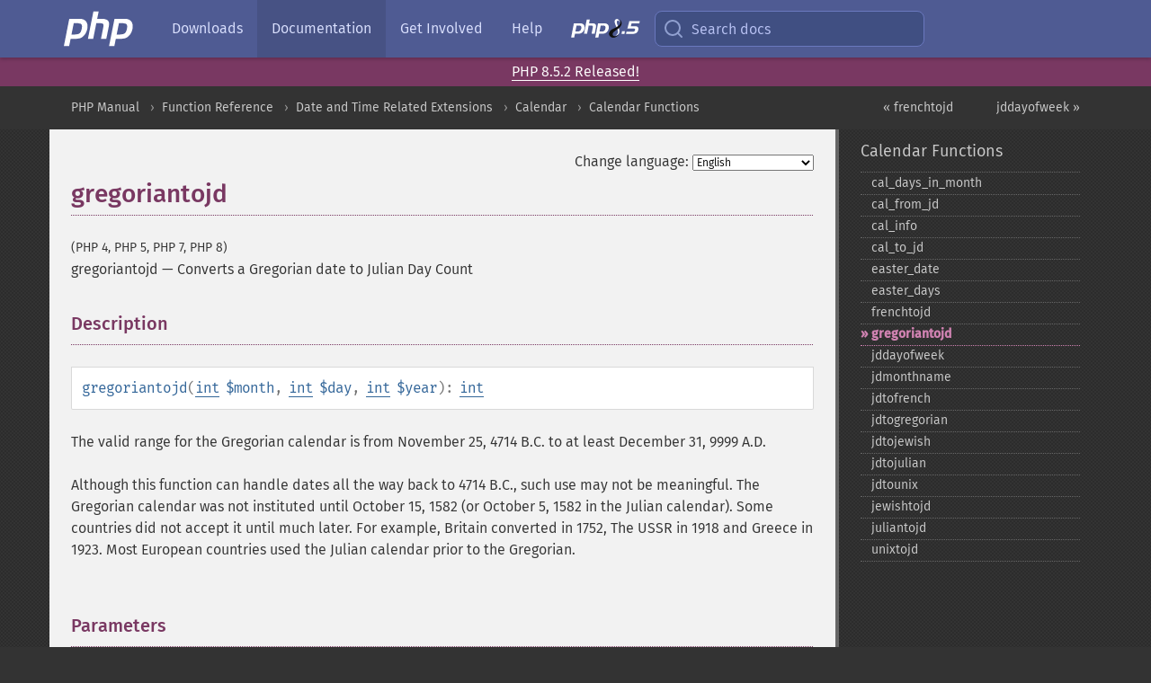

--- FILE ---
content_type: text/html; charset=utf-8
request_url: https://www.php.net/gregoriantojd
body_size: 8855
content:
<!DOCTYPE html>
<html xmlns="http://www.w3.org/1999/xhtml" lang="en">
<head>

  <meta charset="utf-8">
  <meta name="viewport" content="width=device-width, initial-scale=1.0">

     <base href="https://www.php.net/manual/en/function.gregoriantojd.php">
  
  <title>PHP: gregoriantojd - Manual</title>

      <link rel="stylesheet" type="text/css" href="/cached.php?t=1756715876&amp;f=/fonts/Fira/fira.css" media="screen">
      <link rel="stylesheet" type="text/css" href="/cached.php?t=1756715876&amp;f=/fonts/Font-Awesome/css/fontello.css" media="screen">
      <link rel="stylesheet" type="text/css" href="/cached.php?t=1763585401&amp;f=/styles/theme-base.css" media="screen">
      <link rel="stylesheet" type="text/css" href="/cached.php?t=1763575802&amp;f=/styles/theme-medium.css" media="screen">
  
 <link rel="icon" type="image/svg+xml" sizes="any" href="https://www.php.net/favicon.svg?v=2">
 <link rel="icon" type="image/png" sizes="196x196" href="https://www.php.net/favicon-196x196.png?v=2">
 <link rel="icon" type="image/png" sizes="32x32" href="https://www.php.net/favicon-32x32.png?v=2">
 <link rel="icon" type="image/png" sizes="16x16" href="https://www.php.net/favicon-16x16.png?v=2">
 <link rel="shortcut icon" href="https://www.php.net/favicon.ico?v=2">

 <link rel="search" type="application/opensearchdescription+xml" href="https://www.php.net/phpnetimprovedsearch.src" title="Add PHP.net search">
 <link rel="alternate" type="application/atom+xml" href="https://www.php.net/releases/feed.php" title="PHP Release feed">
 <link rel="alternate" type="application/atom+xml" href="https://www.php.net/feed.atom" title="PHP: Hypertext Preprocessor">

 <link rel="canonical" href="https://www.php.net/manual/en/function.gregoriantojd.php">
 <link rel="shorturl" href="https://www.php.net/gregoriantojd">
 <link rel="alternate" href="https://www.php.net/gregoriantojd" hreflang="x-default">

 <link rel="contents" href="https://www.php.net/manual/en/index.php">
 <link rel="index" href="https://www.php.net/manual/en/ref.calendar.php">
 <link rel="prev" href="https://www.php.net/manual/en/function.frenchtojd.php">
 <link rel="next" href="https://www.php.net/manual/en/function.jddayofweek.php">

 <link rel="alternate" href="https://www.php.net/manual/en/function.gregoriantojd.php" hreflang="en">
 <link rel="alternate" href="https://www.php.net/manual/de/function.gregoriantojd.php" hreflang="de">
 <link rel="alternate" href="https://www.php.net/manual/es/function.gregoriantojd.php" hreflang="es">
 <link rel="alternate" href="https://www.php.net/manual/fr/function.gregoriantojd.php" hreflang="fr">
 <link rel="alternate" href="https://www.php.net/manual/it/function.gregoriantojd.php" hreflang="it">
 <link rel="alternate" href="https://www.php.net/manual/ja/function.gregoriantojd.php" hreflang="ja">
 <link rel="alternate" href="https://www.php.net/manual/pt_BR/function.gregoriantojd.php" hreflang="pt_BR">
 <link rel="alternate" href="https://www.php.net/manual/ru/function.gregoriantojd.php" hreflang="ru">
 <link rel="alternate" href="https://www.php.net/manual/tr/function.gregoriantojd.php" hreflang="tr">
 <link rel="alternate" href="https://www.php.net/manual/uk/function.gregoriantojd.php" hreflang="uk">
 <link rel="alternate" href="https://www.php.net/manual/zh/function.gregoriantojd.php" hreflang="zh">

<link rel="stylesheet" type="text/css" href="/cached.php?t=1756715876&amp;f=/fonts/Fira/fira.css" media="screen">
<link rel="stylesheet" type="text/css" href="/cached.php?t=1756715876&amp;f=/fonts/Font-Awesome/css/fontello.css" media="screen">
<link rel="stylesheet" type="text/css" href="/cached.php?t=1763585401&amp;f=/styles/theme-base.css" media="screen">
<link rel="stylesheet" type="text/css" href="/cached.php?t=1763575802&amp;f=/styles/theme-medium.css" media="screen">


 <base href="https://www.php.net/manual/en/function.gregoriantojd.php">

<meta name="Description" content="Converts a Gregorian date to Julian Day Count" />

<meta name="twitter:card" content="summary_large_image" />
<meta name="twitter:site" content="@official_php" />
<meta name="twitter:title" content="PHP: gregoriantojd - Manual" />
<meta name="twitter:description" content="Converts a Gregorian date to Julian Day Count" />
<meta name="twitter:creator" content="@official_php" />
<meta name="twitter:image:src" content="https://www.php.net/images/meta-image.png" />

<meta itemprop="name" content="PHP: gregoriantojd - Manual" />
<meta itemprop="description" content="Converts a Gregorian date to Julian Day Count" />
<meta itemprop="image" content="https://www.php.net/images/meta-image.png" />

<meta property="og:image" content="https://www.php.net/images/meta-image.png" />
<meta property="og:description" content="Converts a Gregorian date to Julian Day Count" />

<link href="https://fosstodon.org/@php" rel="me" />
<!-- Matomo -->
<script>
    var _paq = window._paq = window._paq || [];
    /* tracker methods like "setCustomDimension" should be called before "trackPageView" */
    _paq.push(["setDoNotTrack", true]);
    _paq.push(["disableCookies"]);
    _paq.push(['trackPageView']);
    _paq.push(['enableLinkTracking']);
    (function() {
        var u="https://analytics.php.net/";
        _paq.push(['setTrackerUrl', u+'matomo.php']);
        _paq.push(['setSiteId', '1']);
        var d=document, g=d.createElement('script'), s=d.getElementsByTagName('script')[0];
        g.async=true; g.src=u+'matomo.js'; s.parentNode.insertBefore(g,s);
    })();
</script>
<!-- End Matomo Code -->
</head>
<body class="docs "><a href="/x-myracloud-5958a2bbbed300a9b9ac631223924e0b/1768978867.215" style="display:  none">update page now</a>

<nav class="navbar navbar-fixed-top">
  <div class="navbar__inner">
    <a href="/" aria-label="PHP Home" class="navbar__brand">
      <img
        src="/images/logos/php-logo-white.svg"
        aria-hidden="true"
        width="80"
        height="40"
      >
    </a>

    <div
      id="navbar__offcanvas"
      tabindex="-1"
      class="navbar__offcanvas"
      aria-label="Menu"
    >
      <button
        id="navbar__close-button"
        class="navbar__icon-item navbar_icon-item--visually-aligned navbar__close-button"
      >
        <svg xmlns="http://www.w3.org/2000/svg" width="24" viewBox="0 0 24 24" fill="currentColor"><path d="M19,6.41L17.59,5L12,10.59L6.41,5L5,6.41L10.59,12L5,17.59L6.41,19L12,13.41L17.59,19L19,17.59L13.41,12L19,6.41Z" /></svg>
      </button>

      <ul class="navbar__nav">
                            <li class="navbar__item">
              <a
                href="/downloads.php"
                                class="navbar__link  "
              >
                                  Downloads                              </a>
          </li>
                            <li class="navbar__item">
              <a
                href="/docs.php"
                aria-current="page"                class="navbar__link navbar__link--active "
              >
                                  Documentation                              </a>
          </li>
                            <li class="navbar__item">
              <a
                href="/get-involved.php"
                                class="navbar__link  "
              >
                                  Get Involved                              </a>
          </li>
                            <li class="navbar__item">
              <a
                href="/support.php"
                                class="navbar__link  "
              >
                                  Help                              </a>
          </li>
                            <li class="navbar__item">
              <a
                href="/releases/8.5/index.php"
                                class="navbar__link  navbar__release"
              >
                                  <img src="/images/php8/logo_php8_5.svg" alt="PHP 8.5">
                              </a>
          </li>
              </ul>
    </div>

    <div class="navbar__right">
        
      
      <!-- Desktop default search -->
      <form
        action="/manual-lookup.php"
        class="navbar__search-form"
      >
        <label for="navbar__search-input" aria-label="Search docs">
          <svg
  xmlns="http://www.w3.org/2000/svg"
  aria-hidden="true"
  width="24"
  viewBox="0 0 24 24"
  fill="none"
  stroke="currentColor"
  stroke-width="2"
  stroke-linecap="round"
  stroke-linejoin="round"
>
  <circle cx="11" cy="11" r="8"></circle>
  <line x1="21" y1="21" x2="16.65" y2="16.65"></line>
</svg>        </label>
        <input
          type="search"
          name="pattern"
          id="navbar__search-input"
          class="navbar__search-input"
          placeholder="Search docs"
          accesskey="s"
        >
        <input type="hidden" name="scope" value="quickref">
      </form>

      <!-- Desktop encanced search -->
      <button
        id="navbar__search-button"
        class="navbar__search-button"
        hidden
      >
        <svg
  xmlns="http://www.w3.org/2000/svg"
  aria-hidden="true"
  width="24"
  viewBox="0 0 24 24"
  fill="none"
  stroke="currentColor"
  stroke-width="2"
  stroke-linecap="round"
  stroke-linejoin="round"
>
  <circle cx="11" cy="11" r="8"></circle>
  <line x1="21" y1="21" x2="16.65" y2="16.65"></line>
</svg>        Search docs
      </button>

        
      <!-- Mobile default items -->
      <a
        id="navbar__search-link"
        href="/lookup-form.php"
        aria-label="Search docs"
        class="navbar__icon-item navbar__search-link"
      >
        <svg
  xmlns="http://www.w3.org/2000/svg"
  aria-hidden="true"
  width="24"
  viewBox="0 0 24 24"
  fill="none"
  stroke="currentColor"
  stroke-width="2"
  stroke-linecap="round"
  stroke-linejoin="round"
>
  <circle cx="11" cy="11" r="8"></circle>
  <line x1="21" y1="21" x2="16.65" y2="16.65"></line>
</svg>      </a>
      <a
        id="navbar__menu-link"
        href="/menu.php"
        aria-label="Menu"
        class="navbar__icon-item navbar_icon-item--visually-aligned navbar_menu-link"
      >
        <svg xmlns="http://www.w3.org/2000/svg"
  aria-hidden="true"
  width="24"
  viewBox="0 0 24 24"
  fill="currentColor"
>
  <path d="M3,6H21V8H3V6M3,11H21V13H3V11M3,16H21V18H3V16Z" />
</svg>      </a>

      <!-- Mobile enhanced items -->
      <button
        id="navbar__search-button-mobile"
        aria-label="Search docs"
        class="navbar__icon-item navbar__search-button-mobile"
        hidden
      >
        <svg
  xmlns="http://www.w3.org/2000/svg"
  aria-hidden="true"
  width="24"
  viewBox="0 0 24 24"
  fill="none"
  stroke="currentColor"
  stroke-width="2"
  stroke-linecap="round"
  stroke-linejoin="round"
>
  <circle cx="11" cy="11" r="8"></circle>
  <line x1="21" y1="21" x2="16.65" y2="16.65"></line>
</svg>      </button>
      <button
        id="navbar__menu-button"
        aria-label="Menu"
        class="navbar__icon-item navbar_icon-item--visually-aligned"
        hidden
      >
        <svg xmlns="http://www.w3.org/2000/svg"
  aria-hidden="true"
  width="24"
  viewBox="0 0 24 24"
  fill="currentColor"
>
  <path d="M3,6H21V8H3V6M3,11H21V13H3V11M3,16H21V18H3V16Z" />
</svg>      </button>
    </div>

    <div
      id="navbar__backdrop"
      class="navbar__backdrop"
    ></div>
  </div>

  <div id="flash-message"></div>
</nav>
<div class="headsup"><a href='/index.php#2026-01-15-3'>PHP 8.5.2 Released!</a></div>
<nav id="trick"><div><dl>
<dt><a href='/manual/en/getting-started.php'>Getting Started</a></dt>
	<dd><a href='/manual/en/introduction.php'>Introduction</a></dd>
	<dd><a href='/manual/en/tutorial.php'>A simple tutorial</a></dd>
<dt><a href='/manual/en/langref.php'>Language Reference</a></dt>
	<dd><a href='/manual/en/language.basic-syntax.php'>Basic syntax</a></dd>
	<dd><a href='/manual/en/language.types.php'>Types</a></dd>
	<dd><a href='/manual/en/language.variables.php'>Variables</a></dd>
	<dd><a href='/manual/en/language.constants.php'>Constants</a></dd>
	<dd><a href='/manual/en/language.expressions.php'>Expressions</a></dd>
	<dd><a href='/manual/en/language.operators.php'>Operators</a></dd>
	<dd><a href='/manual/en/language.control-structures.php'>Control Structures</a></dd>
	<dd><a href='/manual/en/language.functions.php'>Functions</a></dd>
	<dd><a href='/manual/en/language.oop5.php'>Classes and Objects</a></dd>
	<dd><a href='/manual/en/language.namespaces.php'>Namespaces</a></dd>
	<dd><a href='/manual/en/language.enumerations.php'>Enumerations</a></dd>
	<dd><a href='/manual/en/language.errors.php'>Errors</a></dd>
	<dd><a href='/manual/en/language.exceptions.php'>Exceptions</a></dd>
	<dd><a href='/manual/en/language.fibers.php'>Fibers</a></dd>
	<dd><a href='/manual/en/language.generators.php'>Generators</a></dd>
	<dd><a href='/manual/en/language.attributes.php'>Attributes</a></dd>
	<dd><a href='/manual/en/language.references.php'>References Explained</a></dd>
	<dd><a href='/manual/en/reserved.variables.php'>Predefined Variables</a></dd>
	<dd><a href='/manual/en/reserved.exceptions.php'>Predefined Exceptions</a></dd>
	<dd><a href='/manual/en/reserved.interfaces.php'>Predefined Interfaces and Classes</a></dd>
	<dd><a href='/manual/en/reserved.attributes.php'>Predefined Attributes</a></dd>
	<dd><a href='/manual/en/context.php'>Context options and parameters</a></dd>
	<dd><a href='/manual/en/wrappers.php'>Supported Protocols and Wrappers</a></dd>
</dl>
<dl>
<dt><a href='/manual/en/security.php'>Security</a></dt>
	<dd><a href='/manual/en/security.intro.php'>Introduction</a></dd>
	<dd><a href='/manual/en/security.general.php'>General considerations</a></dd>
	<dd><a href='/manual/en/security.cgi-bin.php'>Installed as CGI binary</a></dd>
	<dd><a href='/manual/en/security.apache.php'>Installed as an Apache module</a></dd>
	<dd><a href='/manual/en/security.sessions.php'>Session Security</a></dd>
	<dd><a href='/manual/en/security.filesystem.php'>Filesystem Security</a></dd>
	<dd><a href='/manual/en/security.database.php'>Database Security</a></dd>
	<dd><a href='/manual/en/security.errors.php'>Error Reporting</a></dd>
	<dd><a href='/manual/en/security.variables.php'>User Submitted Data</a></dd>
	<dd><a href='/manual/en/security.hiding.php'>Hiding PHP</a></dd>
	<dd><a href='/manual/en/security.current.php'>Keeping Current</a></dd>
<dt><a href='/manual/en/features.php'>Features</a></dt>
	<dd><a href='/manual/en/features.http-auth.php'>HTTP authentication with PHP</a></dd>
	<dd><a href='/manual/en/features.cookies.php'>Cookies</a></dd>
	<dd><a href='/manual/en/features.sessions.php'>Sessions</a></dd>
	<dd><a href='/manual/en/features.file-upload.php'>Handling file uploads</a></dd>
	<dd><a href='/manual/en/features.remote-files.php'>Using remote files</a></dd>
	<dd><a href='/manual/en/features.connection-handling.php'>Connection handling</a></dd>
	<dd><a href='/manual/en/features.persistent-connections.php'>Persistent Database Connections</a></dd>
	<dd><a href='/manual/en/features.commandline.php'>Command line usage</a></dd>
	<dd><a href='/manual/en/features.gc.php'>Garbage Collection</a></dd>
	<dd><a href='/manual/en/features.dtrace.php'>DTrace Dynamic Tracing</a></dd>
</dl>
<dl>
<dt><a href='/manual/en/funcref.php'>Function Reference</a></dt>
	<dd><a href='/manual/en/refs.basic.php.php'>Affecting PHP's Behaviour</a></dd>
	<dd><a href='/manual/en/refs.utilspec.audio.php'>Audio Formats Manipulation</a></dd>
	<dd><a href='/manual/en/refs.remote.auth.php'>Authentication Services</a></dd>
	<dd><a href='/manual/en/refs.utilspec.cmdline.php'>Command Line Specific Extensions</a></dd>
	<dd><a href='/manual/en/refs.compression.php'>Compression and Archive Extensions</a></dd>
	<dd><a href='/manual/en/refs.crypto.php'>Cryptography Extensions</a></dd>
	<dd><a href='/manual/en/refs.database.php'>Database Extensions</a></dd>
	<dd><a href='/manual/en/refs.calendar.php'>Date and Time Related Extensions</a></dd>
	<dd><a href='/manual/en/refs.fileprocess.file.php'>File System Related Extensions</a></dd>
	<dd><a href='/manual/en/refs.international.php'>Human Language and Character Encoding Support</a></dd>
	<dd><a href='/manual/en/refs.utilspec.image.php'>Image Processing and Generation</a></dd>
	<dd><a href='/manual/en/refs.remote.mail.php'>Mail Related Extensions</a></dd>
	<dd><a href='/manual/en/refs.math.php'>Mathematical Extensions</a></dd>
	<dd><a href='/manual/en/refs.utilspec.nontext.php'>Non-Text MIME Output</a></dd>
	<dd><a href='/manual/en/refs.fileprocess.process.php'>Process Control Extensions</a></dd>
	<dd><a href='/manual/en/refs.basic.other.php'>Other Basic Extensions</a></dd>
	<dd><a href='/manual/en/refs.remote.other.php'>Other Services</a></dd>
	<dd><a href='/manual/en/refs.search.php'>Search Engine Extensions</a></dd>
	<dd><a href='/manual/en/refs.utilspec.server.php'>Server Specific Extensions</a></dd>
	<dd><a href='/manual/en/refs.basic.session.php'>Session Extensions</a></dd>
	<dd><a href='/manual/en/refs.basic.text.php'>Text Processing</a></dd>
	<dd><a href='/manual/en/refs.basic.vartype.php'>Variable and Type Related Extensions</a></dd>
	<dd><a href='/manual/en/refs.webservice.php'>Web Services</a></dd>
	<dd><a href='/manual/en/refs.utilspec.windows.php'>Windows Only Extensions</a></dd>
	<dd><a href='/manual/en/refs.xml.php'>XML Manipulation</a></dd>
	<dd><a href='/manual/en/refs.ui.php'>GUI Extensions</a></dd>
</dl>
<dl>
<dt>Keyboard Shortcuts</dt><dt>?</dt>
<dd>This help</dd>
<dt>j</dt>
<dd>Next menu item</dd>
<dt>k</dt>
<dd>Previous menu item</dd>
<dt>g p</dt>
<dd>Previous man page</dd>
<dt>g n</dt>
<dd>Next man page</dd>
<dt>G</dt>
<dd>Scroll to bottom</dd>
<dt>g g</dt>
<dd>Scroll to top</dd>
<dt>g h</dt>
<dd>Goto homepage</dd>
<dt>g s</dt>
<dd>Goto search<br>(current page)</dd>
<dt>/</dt>
<dd>Focus search box</dd>
</dl></div></nav>
<div id="goto">
    <div class="search">
         <div class="text"></div>
         <div class="results"><ul></ul></div>
   </div>
</div>

  <div id="breadcrumbs" class="clearfix">
    <div id="breadcrumbs-inner">
          <div class="next">
        <a href="function.jddayofweek.php">
          jddayofweek &raquo;
        </a>
      </div>
              <div class="prev">
        <a href="function.frenchtojd.php">
          &laquo; frenchtojd        </a>
      </div>
          <ul>
            <li><a href='index.php'>PHP Manual</a></li>      <li><a href='funcref.php'>Function Reference</a></li>      <li><a href='refs.calendar.php'>Date and Time Related Extensions</a></li>      <li><a href='book.calendar.php'>Calendar</a></li>      <li><a href='ref.calendar.php'>Calendar Functions</a></li>      </ul>
    </div>
  </div>




<div id="layout" class="clearfix">
  <section id="layout-content">
  <div class="page-tools">
    <div class="change-language">
      <form action="/manual/change.php" method="get" id="changelang" name="changelang">
        <fieldset>
          <label for="changelang-langs">Change language:</label>
          <select onchange="document.changelang.submit()" name="page" id="changelang-langs">
            <option value='en/function.gregoriantojd.php' selected="selected">English</option>
            <option value='de/function.gregoriantojd.php'>German</option>
            <option value='es/function.gregoriantojd.php'>Spanish</option>
            <option value='fr/function.gregoriantojd.php'>French</option>
            <option value='it/function.gregoriantojd.php'>Italian</option>
            <option value='ja/function.gregoriantojd.php'>Japanese</option>
            <option value='pt_BR/function.gregoriantojd.php'>Brazilian Portuguese</option>
            <option value='ru/function.gregoriantojd.php'>Russian</option>
            <option value='tr/function.gregoriantojd.php'>Turkish</option>
            <option value='uk/function.gregoriantojd.php'>Ukrainian</option>
            <option value='zh/function.gregoriantojd.php'>Chinese (Simplified)</option>
            <option value='help-translate.php'>Other</option>
          </select>
        </fieldset>
      </form>
    </div>
  </div><div id="function.gregoriantojd" class="refentry">
 <div class="refnamediv">
  <h1 class="refname">gregoriantojd</h1> 
  <p class="verinfo">(PHP 4, PHP 5, PHP 7, PHP 8)</p><p class="refpurpose"><span class="refname">gregoriantojd</span> &mdash; <span class="dc-title">Converts a Gregorian date to Julian Day Count</span></p>

 </div>

 <div class="refsect1 description" id="refsect1-function.gregoriantojd-description">
  <h3 class="title">Description</h3>
  <div class="methodsynopsis dc-description">
   <span class="methodname"><strong>gregoriantojd</strong></span>(<span class="methodparam"><span class="type"><a href="language.types.integer.php" class="type int">int</a></span> <code class="parameter">$month</code></span>, <span class="methodparam"><span class="type"><a href="language.types.integer.php" class="type int">int</a></span> <code class="parameter">$day</code></span>, <span class="methodparam"><span class="type"><a href="language.types.integer.php" class="type int">int</a></span> <code class="parameter">$year</code></span>): <span class="type"><a href="language.types.integer.php" class="type int">int</a></span></div>

  <p class="para rdfs-comment">
   The valid range for the Gregorian calendar is from November 25, 4714 B.C. to at least December 31, 9999 A.D.</p>
  <p class="para">
   Although this function can handle dates all the way back to 4714
   B.C., such use may not be meaningful. The Gregorian calendar was
   not instituted until October 15, 1582 (or October 5, 1582 in the
   Julian calendar). Some countries did not accept it until much
   later. For example, Britain converted in 1752, The USSR in 1918
   and Greece in 1923. Most European countries used the Julian
   calendar prior to the Gregorian.
  </p>
 </div>


 <div class="refsect1 parameters" id="refsect1-function.gregoriantojd-parameters">
  <h3 class="title">Parameters</h3>
  <p class="para">
   <dl>
    
     <dt><code class="parameter">month</code></dt>
     <dd>
      <p class="para">
       The month as a number from 1 (for January) to 12 (for December)
      </p>
     </dd>
    
    
     <dt><code class="parameter">day</code></dt>
     <dd>
      <p class="para">
       The day as a number from 1 to 31.
       If the month has less days then given, overflow occurs; see the example
       below.
      </p>
     </dd>
    
    
     <dt><code class="parameter">year</code></dt>
     <dd>
      <p class="para">
       The year as a number between -4714 and 9999.
       Negative numbers mean years B.C., positive numbers mean years A.D.
       Note that there is no year <code class="literal">0</code>; December 31, 1 B.C. is
       immediately followed by January 1, 1 A.D.
      </p>
     </dd>
      
   </dl>
  </p>
 </div>


 <div class="refsect1 returnvalues" id="refsect1-function.gregoriantojd-returnvalues">
  <h3 class="title">Return Values</h3>
  <p class="para">
   The julian day for the given gregorian date as an integer.
   Dates outside the valid range return <code class="literal">0</code>.
  </p>
 </div>


 <div class="refsect1 examples" id="refsect1-function.gregoriantojd-examples">
  <h3 class="title">Examples</h3>
  <p class="para">
   <div class="example" id="example-1">
    <p><strong>Example #1 Calendar functions</strong></p>
    <div class="example-contents">
<div class="phpcode"><code><span style="color: #000000"><span style="color: #0000BB">&lt;?php<br />$jd </span><span style="color: #007700">= </span><span style="color: #0000BB">gregoriantojd</span><span style="color: #007700">(</span><span style="color: #0000BB">10</span><span style="color: #007700">, </span><span style="color: #0000BB">11</span><span style="color: #007700">, </span><span style="color: #0000BB">1970</span><span style="color: #007700">);<br />echo </span><span style="color: #DD0000">"</span><span style="color: #0000BB">$jd</span><span style="color: #DD0000">\n"</span><span style="color: #007700">;<br /></span><span style="color: #0000BB">$gregorian </span><span style="color: #007700">= </span><span style="color: #0000BB">jdtogregorian</span><span style="color: #007700">(</span><span style="color: #0000BB">$jd</span><span style="color: #007700">);<br />echo </span><span style="color: #DD0000">"</span><span style="color: #0000BB">$gregorian</span><span style="color: #DD0000">\n"</span><span style="color: #007700">;<br /></span><span style="color: #0000BB">?&gt;</span></span></code></div>
    </div>

    <div class="example-contents"><p>The above example will output:</p></div>
    <div class="example-contents screen">
<div class="examplescode"><pre class="examplescode">2440871
10/11/1970</pre>
</div>
    </div>
   </div>
   <div class="example" id="example-2">
    <p><strong>Example #2 Overflow behavior</strong></p>
    <div class="example-contents">
<div class="phpcode"><code><span style="color: #000000"><span style="color: #0000BB">&lt;?php<br /></span><span style="color: #007700">echo </span><span style="color: #0000BB">gregoriantojd</span><span style="color: #007700">(</span><span style="color: #0000BB">2</span><span style="color: #007700">, </span><span style="color: #0000BB">31</span><span style="color: #007700">, </span><span style="color: #0000BB">2018</span><span style="color: #007700">), </span><span style="color: #0000BB">PHP_EOL</span><span style="color: #007700">,<br />     </span><span style="color: #0000BB">gregoriantojd</span><span style="color: #007700">(</span><span style="color: #0000BB">3</span><span style="color: #007700">,  </span><span style="color: #0000BB">3</span><span style="color: #007700">, </span><span style="color: #0000BB">2018</span><span style="color: #007700">), </span><span style="color: #0000BB">PHP_EOL</span><span style="color: #007700">;<br /></span><span style="color: #0000BB">?&gt;</span></span></code></div>
    </div>

    <div class="example-contents"><p>The above example will output:</p></div>
    <div class="example-contents screen">
<div class="examplescode"><pre class="examplescode">2458181
2458181</pre>
</div>
    </div>
   </div>
  </p>
 </div>


 <div class="refsect1 seealso" id="refsect1-function.gregoriantojd-seealso">
  <h3 class="title">See Also</h3>
  <p class="para">
   <ul class="simplelist">
    <li><span class="function"><a href="function.jdtogregorian.php" class="function" rel="rdfs-seeAlso">jdtogregorian()</a> - Converts Julian Day Count to Gregorian date</span></li> 
    <li><span class="function"><a href="function.cal-to-jd.php" class="function" rel="rdfs-seeAlso">cal_to_jd()</a> - Converts from a supported calendar to Julian Day Count</span></li>
   </ul>
  </p>
 </div>

</div>    <div class="contribute">
      <h3 class="title">Found A Problem?</h3>
      <div>
         
      </div>
      <div class="edit-bug">
        <a href="https://github.com/php/doc-base/blob/master/README.md" title="This will take you to our contribution guidelines on GitHub" target="_blank" rel="noopener noreferrer">Learn How To Improve This Page</a>
        •
        <a href="https://github.com/php/doc-en/blob/master/reference/calendar/functions/gregoriantojd.xml">Submit a Pull Request</a>
        •
        <a href="https://github.com/php/doc-en/issues/new?body=From%20manual%20page:%20https:%2F%2Fphp.net%2Ffunction.gregoriantojd%0A%0A---">Report a Bug</a>
      </div>
    </div><section id="usernotes">
<div class="head">
<span class="action"><a href="/manual/add-note.php?sect=function.gregoriantojd&amp;repo=en&amp;redirect=https://www.php.net/manual/en/function.gregoriantojd.php">＋<small>add a note</small></a></span>
<h3 class="title">User Contributed Notes <span class="count">2 notes</span></h3>
</div><div id="allnotes">
  <div class="note" id="51040">  <div class="votes">
    <div id="Vu51040">
    <a href="/manual/vote-note.php?id=51040&amp;page=function.gregoriantojd&amp;vote=up" title="Vote up!" class="usernotes-voteu">up</a>
    </div>
    <div id="Vd51040">
    <a href="/manual/vote-note.php?id=51040&amp;page=function.gregoriantojd&amp;vote=down" title="Vote down!" class="usernotes-voted">down</a>
    </div>
    <div class="tally" id="V51040" title="55% like this...">
    1
    </div>
  </div>
  <a href="#51040" class="name">
  <strong class="user"><em>jettyrat at jettyfishing dot com</em></strong></a><a class="genanchor" href="#51040"> &para;</a><div class="date" title="2005-03-17 01:34"><strong>20 years ago</strong></div>
  <div class="text" id="Hcom51040">
<div class="phpcode"><pre><code class="html">You can obtain the decimal fraction of the Julian date with the php gregoriantojd() function or the function shown below by applying this code to the returned value.

<span class="default">&lt;?php
  $julianDate </span><span class="keyword">= </span><span class="default">gregoriantojd</span><span class="keyword">(</span><span class="default">$month</span><span class="keyword">, </span><span class="default">$day</span><span class="keyword">, </span><span class="default">$year</span><span class="keyword">);

  </span><span class="comment">//correct for half-day offset
  </span><span class="default">$dayfrac </span><span class="keyword">= </span><span class="default">date</span><span class="keyword">(</span><span class="string">'G'</span><span class="keyword">) / </span><span class="default">24 </span><span class="keyword">- </span><span class="default">.5</span><span class="keyword">;
  if (</span><span class="default">$dayfrac </span><span class="keyword">&lt; </span><span class="default">0</span><span class="keyword">) </span><span class="default">$dayfrac </span><span class="keyword">+= </span><span class="default">1</span><span class="keyword">;

  </span><span class="comment">//now set the fraction of a day
  </span><span class="default">$frac </span><span class="keyword">= </span><span class="default">$dayfrac </span><span class="keyword">+ (</span><span class="default">date</span><span class="keyword">(</span><span class="string">'i'</span><span class="keyword">) + </span><span class="default">date</span><span class="keyword">(</span><span class="string">'s'</span><span class="keyword">) / </span><span class="default">60</span><span class="keyword">) / </span><span class="default">60 </span><span class="keyword">/ </span><span class="default">24</span><span class="keyword">;

  </span><span class="default">$julianDate </span><span class="keyword">= </span><span class="default">$julianDate </span><span class="keyword">+ </span><span class="default">$frac</span><span class="keyword">;
</span><span class="default">?&gt;</span></code></pre></div>
  </div>
 </div>
  <div class="note" id="43068">  <div class="votes">
    <div id="Vu43068">
    <a href="/manual/vote-note.php?id=43068&amp;page=function.gregoriantojd&amp;vote=up" title="Vote up!" class="usernotes-voteu">up</a>
    </div>
    <div id="Vd43068">
    <a href="/manual/vote-note.php?id=43068&amp;page=function.gregoriantojd&amp;vote=down" title="Vote down!" class="usernotes-voted">down</a>
    </div>
    <div class="tally" id="V43068" title="50% like this...">
    0
    </div>
  </div>
  <a href="#43068" class="name">
  <strong class="user"><em>httpwebwitch</em></strong></a><a class="genanchor" href="#43068"> &para;</a><div class="date" title="2004-06-08 04:04"><strong>21 years ago</strong></div>
  <div class="text" id="Hcom43068">
<div class="phpcode"><pre><code class="html">This function also ignores decimal fractions in JD dates, and it uses non-standard format for returning the Gregorian date. 

So, if your JD date is 2453056.28673, the Gregorian returned value is 2/20/2004, not "2004-02-20 23:45:36"

The decimal part is important, since the Julian day begins at noon, for example 2453056.49 is on Friday, 2453056.50 is on Saturday. Discarding the decimal part means that your returned Gregorian Date will be wrong 50% of the time.</code></pre></div>
  </div>
 </div></div>
<div class="foot"><a href="/manual/add-note.php?sect=function.gregoriantojd&amp;repo=en&amp;redirect=https://www.php.net/manual/en/function.gregoriantojd.php">＋<small>add a note</small></a></div>
</section>    </section><!-- layout-content -->
        <aside class='layout-menu'>

        <ul class='parent-menu-list'>
                                    <li>
                <a href="ref.calendar.php">Calendar Functions</a>

                                    <ul class='child-menu-list'>

                                                <li class="">
                            <a href="function.cal-days-in-month.php" title="cal_&#8203;days_&#8203;in_&#8203;month">cal_&#8203;days_&#8203;in_&#8203;month</a>
                        </li>
                                                <li class="">
                            <a href="function.cal-from-jd.php" title="cal_&#8203;from_&#8203;jd">cal_&#8203;from_&#8203;jd</a>
                        </li>
                                                <li class="">
                            <a href="function.cal-info.php" title="cal_&#8203;info">cal_&#8203;info</a>
                        </li>
                                                <li class="">
                            <a href="function.cal-to-jd.php" title="cal_&#8203;to_&#8203;jd">cal_&#8203;to_&#8203;jd</a>
                        </li>
                                                <li class="">
                            <a href="function.easter-date.php" title="easter_&#8203;date">easter_&#8203;date</a>
                        </li>
                                                <li class="">
                            <a href="function.easter-days.php" title="easter_&#8203;days">easter_&#8203;days</a>
                        </li>
                                                <li class="">
                            <a href="function.frenchtojd.php" title="frenchtojd">frenchtojd</a>
                        </li>
                                                <li class="current">
                            <a href="function.gregoriantojd.php" title="gregoriantojd">gregoriantojd</a>
                        </li>
                                                <li class="">
                            <a href="function.jddayofweek.php" title="jddayofweek">jddayofweek</a>
                        </li>
                                                <li class="">
                            <a href="function.jdmonthname.php" title="jdmonthname">jdmonthname</a>
                        </li>
                                                <li class="">
                            <a href="function.jdtofrench.php" title="jdtofrench">jdtofrench</a>
                        </li>
                                                <li class="">
                            <a href="function.jdtogregorian.php" title="jdtogregorian">jdtogregorian</a>
                        </li>
                                                <li class="">
                            <a href="function.jdtojewish.php" title="jdtojewish">jdtojewish</a>
                        </li>
                                                <li class="">
                            <a href="function.jdtojulian.php" title="jdtojulian">jdtojulian</a>
                        </li>
                                                <li class="">
                            <a href="function.jdtounix.php" title="jdtounix">jdtounix</a>
                        </li>
                                                <li class="">
                            <a href="function.jewishtojd.php" title="jewishtojd">jewishtojd</a>
                        </li>
                                                <li class="">
                            <a href="function.juliantojd.php" title="juliantojd">juliantojd</a>
                        </li>
                                                <li class="">
                            <a href="function.unixtojd.php" title="unixtojd">unixtojd</a>
                        </li>
                        
                    </ul>
                
            </li>
                        
                    </ul>
    </aside>


  </div><!-- layout -->

  <footer>
    <div class="container footer-content">
      <div class="row-fluid">
      <ul class="footmenu">
        <li><a href="/manual/en/copyright.php">Copyright &copy; 2001-2026 The PHP Documentation Group</a></li>
        <li><a href="/my.php">My PHP.net</a></li>
        <li><a href="/contact.php">Contact</a></li>
        <li><a href="/sites.php">Other PHP.net sites</a></li>
        <li><a href="/privacy.php">Privacy policy</a></li>
      </ul>
      </div>
    </div>
  </footer>
    
<script src="/cached.php?t=1756715876&amp;f=/js/ext/jquery-3.6.0.min.js"></script>
<script src="/cached.php?t=1756715876&amp;f=/js/ext/FuzzySearch.min.js"></script>
<script src="/cached.php?t=1756715876&amp;f=/js/ext/mousetrap.min.js"></script>
<script src="/cached.php?t=1756715876&amp;f=/js/ext/jquery.scrollTo.min.js"></script>
<script src="/cached.php?t=1768309801&amp;f=/js/search.js"></script>
<script src="/cached.php?t=1768309801&amp;f=/js/common.js"></script>
<script type="module" src="/cached.php?t=1759587603&amp;f=/js/interactive-examples.js"></script>

<a id="toTop" href="javascript:;"><span id="toTopHover"></span><img width="40" height="40" alt="To Top" src="/images/to-top@2x.png"></a>

<div id="search-modal__backdrop" class="search-modal__backdrop">
  <div
    role="dialog"
    aria-label="Search modal"
    id="search-modal"
    class="search-modal"
  >
    <div class="search-modal__header">
      <div class="search-modal__form">
        <div class="search-modal__input-icon">
          <!-- https://feathericons.com search -->
          <svg xmlns="http://www.w3.org/2000/svg"
            aria-hidden="true"
            width="24"
            viewBox="0 0 24 24"
            fill="none"
            stroke="currentColor"
            stroke-width="2"
            stroke-linecap="round"
            stroke-linejoin="round"
          >
            <circle cx="11" cy="11" r="8"></circle>
            <line x1="21" y1="21" x2="16.65" y2="16.65"></line>
          </svg>
        </div>
        <input
          type="search"
          id="search-modal__input"
          class="search-modal__input"
          placeholder="Search docs"
          aria-label="Search docs"
        />
      </div>

      <button aria-label="Close" class="search-modal__close">
        <!-- https://pictogrammers.com/library/mdi/icon/close/ -->
        <svg
          xmlns="http://www.w3.org/2000/svg"
          aria-hidden="true"
          width="24"
          viewBox="0 0 24 24"
        >
          <path d="M19,6.41L17.59,5L12,10.59L6.41,5L5,6.41L10.59,12L5,17.59L6.41,19L12,13.41L17.59,19L19,17.59L13.41,12L19,6.41Z"/>
        </svg>
      </button>
    </div>
    <div
      role="listbox"
      aria-label="Search results"
      id="search-modal__results"
      class="search-modal__results"
    ></div>
    <div class="search-modal__helper-text">
      <div>
        <kbd>↑</kbd> and <kbd>↓</kbd> to navigate •
        <kbd>Enter</kbd> to select •
        <kbd>Esc</kbd> to close • <kbd>/</kbd> to open
      </div>
      <div>
        Press <kbd>Enter</kbd> without
        selection to search using Google
      </div>
    </div>
  </div>
</div>

</body>
</html>
